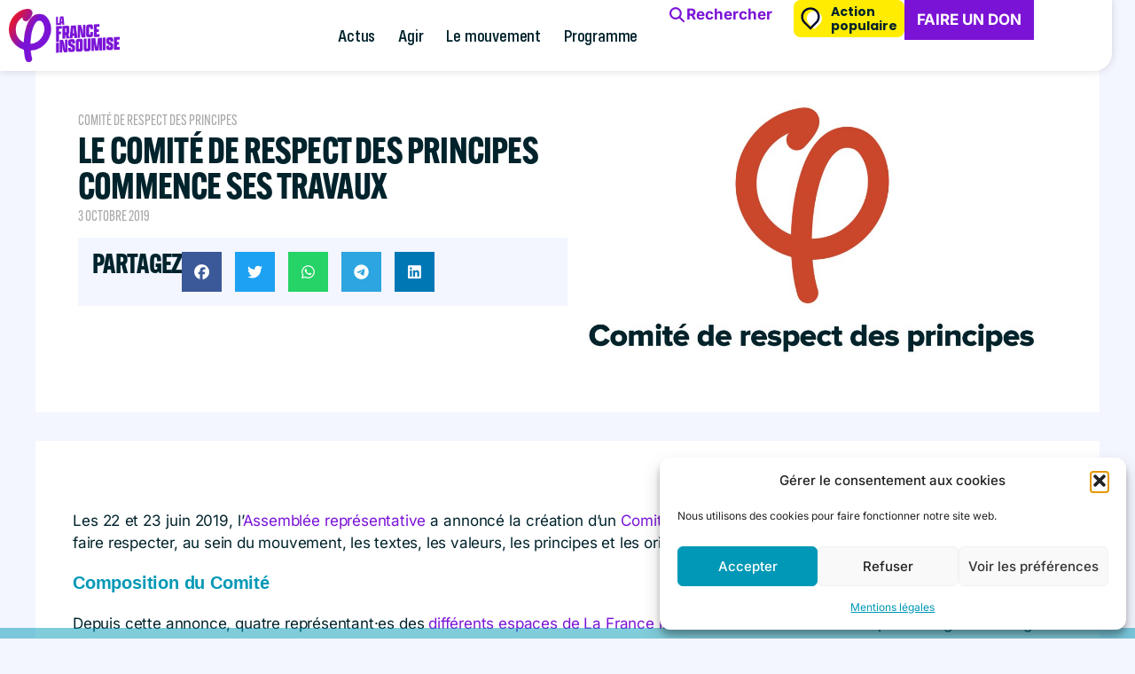

--- FILE ---
content_type: text/css
request_url: https://lafranceinsoumise.fr/wp-content/uploads/elementor/css/post-44615.css?ver=1770093910
body_size: 858
content:
.elementor-kit-44615{--e-global-color-primary:#7B13D6;--e-global-color-secondary:#F91616;--e-global-color-text:#00232C;--e-global-color-accent:#00B0DA;--e-global-color-2a0d9dc6:#34AD6C;--e-global-color-65fd49bd:#F831A0;--e-global-color-3934d593:#FFFFFF;--e-global-color-b2b6634:#EAEAEA;--e-global-color-2c1a1a0:#F2F5F6;--e-global-color-9341549:#CCCCCC;--e-global-color-71cdfc7:#FFEC00;--e-global-color-32249e4:#00232C;--e-global-color-2cdba5d:#A8A8A8;--e-global-color-8f9f10a:#F3F5FF;--e-global-color-44008db:#FF0059;--e-global-color-7369297:#FF5500;--e-global-color-3d27f17:#FFD301;--e-global-color-e94aa75:#8105D8;--e-global-color-7354e2e:#133DD6;--e-global-color-31f35e5:#133DD690;--e-global-typography-primary-font-family:"Config";--e-global-typography-primary-font-size:17px;--e-global-typography-primary-font-weight:600;--e-global-typography-secondary-font-family:"Inter";--e-global-typography-secondary-font-size:17px;--e-global-typography-secondary-font-weight:400;--e-global-typography-text-font-family:"Inter";--e-global-typography-text-font-size:17px;--e-global-typography-text-font-weight:400;--e-global-typography-accent-font-family:"Inter";--e-global-typography-accent-font-weight:500;--e-global-typography-7b79bbb-font-family:"Config Condensed";--e-global-typography-7b79bbb-font-size:32px;--e-global-typography-7b79bbb-text-transform:uppercase;--e-global-typography-9015bfb-font-family:"Config";--e-global-typography-9015bfb-font-size:18px;--e-global-typography-9015bfb-font-weight:700;color:var( --e-global-color-32249e4 );font-family:"Inter", Sans-serif;}.elementor-kit-44615 button,.elementor-kit-44615 input[type="button"],.elementor-kit-44615 input[type="submit"],.elementor-kit-44615 .elementor-button{background-color:var( --e-global-color-primary );font-family:"Inter", Sans-serif;font-size:17px;font-weight:700;color:var( --e-global-color-3934d593 );border-radius:0px 0px 0px 0px;padding:20px 20px 20px 20px;}.elementor-kit-44615 button:hover,.elementor-kit-44615 button:focus,.elementor-kit-44615 input[type="button"]:hover,.elementor-kit-44615 input[type="button"]:focus,.elementor-kit-44615 input[type="submit"]:hover,.elementor-kit-44615 input[type="submit"]:focus,.elementor-kit-44615 .elementor-button:hover,.elementor-kit-44615 .elementor-button:focus{background-color:var( --e-global-color-secondary );color:var( --e-global-color-3934d593 );}.elementor-kit-44615 e-page-transition{background-color:#FFBC7D;}.elementor-kit-44615 p{margin-block-end:20px;}.elementor-kit-44615 a{color:var( --e-global-color-primary );}.elementor-kit-44615 a:hover{color:#F53B3B;}.elementor-kit-44615 h1{color:var( --e-global-color-32249e4 );font-family:"alternate-gothic-atf", Sans-serif;font-size:80px;font-weight:700;text-transform:uppercase;line-height:0.9em;}.elementor-kit-44615 h2{color:var( --e-global-color-32249e4 );font-family:"alternate-gothic-atf", Sans-serif;font-size:30px;font-weight:700;text-transform:uppercase;line-height:1em;}.elementor-kit-44615 h3{color:var( --e-global-color-32249e4 );font-family:"alternate-gothic-atf", Sans-serif;font-size:25px;}.elementor-kit-44615 h4{color:var( --e-global-color-32249e4 );font-family:"Inter", Sans-serif;font-size:20px;}.elementor-kit-44615 h5{font-family:"Inter", Sans-serif;}.elementor-section.elementor-section-boxed > .elementor-container{max-width:1140px;}.e-con{--container-max-width:1140px;}.elementor-widget:not(:last-child){margin-block-end:10px;}.elementor-element{--widgets-spacing:10px 10px;--widgets-spacing-row:10px;--widgets-spacing-column:10px;}{}.page-header > h1{display:var(--page-title-display);}@media(max-width:1024px){.elementor-section.elementor-section-boxed > .elementor-container{max-width:1024px;}.e-con{--container-max-width:1024px;}}@media(max-width:767px){.elementor-section.elementor-section-boxed > .elementor-container{max-width:767px;}.e-con{--container-max-width:767px;}}/* Start Custom Fonts CSS */@font-face {
	font-family: 'Config';
	font-style: normal;
	font-weight: normal;
	font-display: auto;
	src: url('https://lafranceinsoumise.fr/wp-content/uploads/2024/11/Config-Regular.ttf') format('truetype');
}
@font-face {
	font-family: 'Config';
	font-style: normal;
	font-weight: bold;
	font-display: auto;
	src: url('https://lafranceinsoumise.fr/wp-content/uploads/2024/11/Config-Bold.ttf') format('truetype');
}
@font-face {
	font-family: 'Config';
	font-style: normal;
	font-weight: 900;
	font-display: auto;
	src: url('https://lafranceinsoumise.fr/wp-content/uploads/2024/11/Config-Black.ttf') format('truetype');
}
@font-face {
	font-family: 'Config';
	font-style: normal;
	font-weight: 800;
	font-display: auto;
	src: url('https://lafranceinsoumise.fr/wp-content/uploads/2024/11/Config-ExtraBold.ttf') format('truetype');
}
@font-face {
	font-family: 'Config';
	font-style: normal;
	font-weight: 300;
	font-display: auto;
	src: url('https://lafranceinsoumise.fr/wp-content/uploads/2024/11/Config-Text.ttf') format('truetype');
}
@font-face {
	font-family: 'Config';
	font-style: italic;
	font-weight: 300;
	font-display: auto;
	src: url('https://lafranceinsoumise.fr/wp-content/uploads/2024/11/Config-TextItalic.ttf') format('truetype');
}
@font-face {
	font-family: 'Config';
	font-style: normal;
	font-weight: 200;
	font-display: auto;
	src: url('https://lafranceinsoumise.fr/wp-content/uploads/2024/11/Config-Light.ttf') format('truetype');
}
@font-face {
	font-family: 'Config';
	font-style: italic;
	font-weight: normal;
	font-display: auto;
	src: url('https://lafranceinsoumise.fr/wp-content/uploads/2024/11/Config-Italic.ttf') format('truetype');
}
@font-face {
	font-family: 'Config';
	font-style: italic;
	font-weight: 200;
	font-display: auto;
	src: url('https://lafranceinsoumise.fr/wp-content/uploads/2024/11/Config-LightItalic.ttf') format('truetype');
}
@font-face {
	font-family: 'Config';
	font-style: italic;
	font-weight: 800;
	font-display: auto;
	src: url('https://lafranceinsoumise.fr/wp-content/uploads/2024/11/Config-ExtraBoldItalic.ttf') format('truetype');
}
@font-face {
	font-family: 'Config';
	font-style: italic;
	font-weight: bold;
	font-display: auto;
	src: url('https://lafranceinsoumise.fr/wp-content/uploads/2024/11/Config-BoldItalic.ttf') format('truetype');
}
@font-face {
	font-family: 'Config';
	font-style: italic;
	font-weight: 900;
	font-display: auto;
	src: url('https://lafranceinsoumise.fr/wp-content/uploads/2024/11/Config-BlackItalic.ttf') format('truetype');
}
@font-face {
	font-family: 'Config';
	font-style: normal;
	font-weight: 400;
	font-display: auto;
	src: url('https://lafranceinsoumise.fr/wp-content/uploads/2024/11/Config-Medium.ttf') format('truetype');
}
@font-face {
	font-family: 'Config';
	font-style: italic;
	font-weight: 400;
	font-display: auto;
	src: url('https://lafranceinsoumise.fr/wp-content/uploads/2024/11/Config-MediumItalic.ttf') format('truetype');
}
@font-face {
	font-family: 'Config';
	font-style: normal;
	font-weight: 500;
	font-display: auto;
	src: url('https://lafranceinsoumise.fr/wp-content/uploads/2024/11/Config-SemiBold.ttf') format('truetype');
}
@font-face {
	font-family: 'Config';
	font-style: italic;
	font-weight: 500;
	font-display: auto;
	src: url('https://lafranceinsoumise.fr/wp-content/uploads/2024/11/Config-SemiBoldItalic.ttf') format('truetype');
}
/* End Custom Fonts CSS */
/* Start Custom Fonts CSS */@font-face {
	font-family: 'Config Condensed';
	font-style: normal;
	font-weight: normal;
	font-display: auto;
	src: url('https://lafranceinsoumise.fr/wp-content/uploads/2024/11/ConfigCondensedRegular.ttf') format('truetype');
}
@font-face {
	font-family: 'Config Condensed';
	font-style: normal;
	font-weight: bold;
	font-display: auto;
	src: url('https://lafranceinsoumise.fr/wp-content/uploads/2024/11/ConfigCondensedBold.ttf') format('truetype');
}
@font-face {
	font-family: 'Config Condensed';
	font-style: italic;
	font-weight: bold;
	font-display: auto;
	src: url('https://lafranceinsoumise.fr/wp-content/uploads/2024/11/ConfigCondensedBoldItalic.ttf') format('truetype');
}
@font-face {
	font-family: 'Config Condensed';
	font-style: normal;
	font-weight: 800;
	font-display: auto;
	src: url('https://lafranceinsoumise.fr/wp-content/uploads/2024/11/ConfigCondensedExtraBold.ttf') format('truetype');
}
@font-face {
	font-family: 'Config Condensed';
	font-style: italic;
	font-weight: 800;
	font-display: auto;
	src: url('https://lafranceinsoumise.fr/wp-content/uploads/2024/11/ConfigCondensedExtraBoldItalic.ttf') format('truetype');
}
@font-face {
	font-family: 'Config Condensed';
	font-style: italic;
	font-weight: normal;
	font-display: auto;
	src: url('https://lafranceinsoumise.fr/wp-content/uploads/2024/11/ConfigCondensedItalic.ttf') format('truetype');
}
@font-face {
	font-family: 'Config Condensed';
	font-style: normal;
	font-weight: 200;
	font-display: auto;
	src: url('https://lafranceinsoumise.fr/wp-content/uploads/2024/11/ConfigCondensedLight.ttf') format('truetype');
}
@font-face {
	font-family: 'Config Condensed';
	font-style: italic;
	font-weight: 200;
	font-display: auto;
	src: url('https://lafranceinsoumise.fr/wp-content/uploads/2024/11/ConfigCondensedLightItalic.ttf') format('truetype');
}
@font-face {
	font-family: 'Config Condensed';
	font-style: normal;
	font-weight: 500;
	font-display: auto;
	src: url('https://lafranceinsoumise.fr/wp-content/uploads/2024/11/ConfigCondensedMedium.ttf') format('truetype');
}
@font-face {
	font-family: 'Config Condensed';
	font-style: italic;
	font-weight: 500;
	font-display: auto;
	src: url('https://lafranceinsoumise.fr/wp-content/uploads/2024/11/ConfigCondensedMediumItalic.ttf') format('truetype');
}
@font-face {
	font-family: 'Config Condensed';
	font-style: normal;
	font-weight: 600;
	font-display: auto;
	src: url('https://lafranceinsoumise.fr/wp-content/uploads/2024/11/ConfigCondensedSemiBold.ttf') format('truetype');
}
@font-face {
	font-family: 'Config Condensed';
	font-style: italic;
	font-weight: 600;
	font-display: auto;
	src: url('https://lafranceinsoumise.fr/wp-content/uploads/2024/11/ConfigCondensedSemiBoldItalic.ttf') format('truetype');
}
@font-face {
	font-family: 'Config Condensed';
	font-style: normal;
	font-weight: 400;
	font-display: auto;
	src: url('https://lafranceinsoumise.fr/wp-content/uploads/2024/11/ConfigCondensedText.ttf') format('truetype');
}
@font-face {
	font-family: 'Config Condensed';
	font-style: italic;
	font-weight: 400;
	font-display: auto;
	src: url('https://lafranceinsoumise.fr/wp-content/uploads/2024/11/ConfigCondensedTextItalic.ttf') format('truetype');
}
/* End Custom Fonts CSS */

--- FILE ---
content_type: text/css
request_url: https://lafranceinsoumise.fr/wp-content/uploads/elementor/css/post-39146.css?ver=1770096723
body_size: -385
content:
.elementor-39146 .elementor-element.elementor-element-56cbc3cc{text-align:justify;}.elementor-39146 .elementor-element.elementor-element-603cdf0{--spacer-size:10px;}